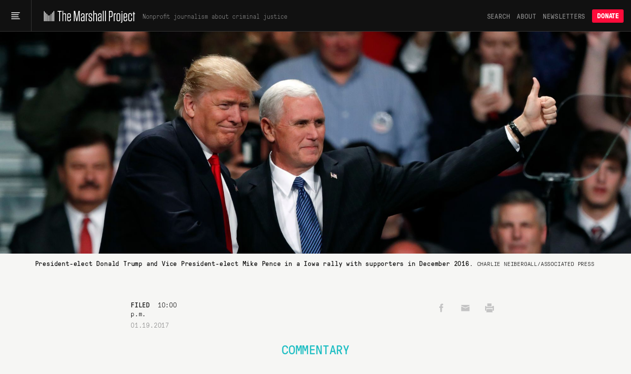

--- FILE ---
content_type: text/html; charset=utf-8
request_url: https://www.themarshallproject.org/2017/01/19/dear-president-trump-here-s-how-to-get-right-on-crime-part-3
body_size: 18435
content:
<!doctype html>
<!--[if lt IE 7 ]> <html class="ie6"> <![endif]-->
<!--[if IE 7 ]>    <html class="ie7"> <![endif]-->
<!--[if IE 8 ]>    <html class="ie8"> <![endif]-->
<!--[if IE 9 ]>    <html class="ie9"> <![endif]-->
<!--[if (gt IE 9)|!(IE)]><!--> <html lang="en" class="no-js"> <!--<![endif]-->
<head>
  <meta charset="utf-8">
  <!--
    _____ _   _ ____  ____  _   _ _   _
    | ____| \ | |  _ \|  _ \| | | | \ | |
    |  _| |  \| | | | | |_) | | | |  \| |
    | |___| |\  | |_| |  _ <| |_| | |\  |
    |_____|_| \_|____/|_| \_\\___/|_| \_|

  -->
  <link href="https://d1n0c1ufntxbvh.cloudfront.net" rel="dns-prefetch"> <!-- photo -->
  <link href="https://d63kb4t2ifcex.cloudfront.net" rel="dns-prefetch">  <!-- story-assets -->
  <link href="https://use.typekit.net" rel="preconnect">
  <link rel="icon" href="https://www.themarshallproject.org/favicon.ico?v=2">

  <meta name="viewport" content="width=device-width, initial-scale=1.0">
  <meta name="theme-color" content="#111111">

      <title>Dear President Trump: Here’s How to get Right on Crime, Part 3 | The Marshall Project</title>
<meta name="description" content="Listen to Pence, Carson, Priebus, Kushner — and look out your window.">
<meta name="name" content="Dear President Trump: Here’s How to get Right on Crime, Part 3">
<meta name="image" content="https://mirrorball.themarshallproject.org/_XSbf_ImpZUK55htHWHRd4StjUxyFaf0mplz_jM-Gko/w:1200/aHR0cHM6Ly90bXAt/dXBsb2Fkcy0xLnMz/LmFtYXpvbmF3cy5j/b20vMjAxNzAxMTkv/QVAtTEVWSU5DT01N/RU5UQVJZLTE3MDEx/OS1QUk9NTy1ZTS5q/cGc">

<meta property="og:title" content="Dear President Trump: Here’s How to get Right on Crime, Part 3">
<meta property="og:description" content="Listen to Pence, Carson, Priebus, Kushner — and look out your window.">
<meta property="og:type" content="article">
<meta property="og:image" content="https://mirrorball.themarshallproject.org/_XSbf_ImpZUK55htHWHRd4StjUxyFaf0mplz_jM-Gko/w:1200/aHR0cHM6Ly90bXAt/dXBsb2Fkcy0xLnMz/LmFtYXpvbmF3cy5j/b20vMjAxNzAxMTkv/QVAtTEVWSU5DT01N/RU5UQVJZLTE3MDEx/OS1QUk9NTy1ZTS5q/cGc">
<meta property="og:image:alt" content="President-elect Donald Trump and Vice President-elect Mike Pence in a Iowa rally with supporters in December 2016.">

  <meta property="og:url" content="https://www.themarshallproject.org/2017/01/19/dear-president-trump-here-s-how-to-get-right-on-crime-part-3">

  <link rel="canonical" href="https://www.themarshallproject.org/2017/01/19/dear-president-trump-here-s-how-to-get-right-on-crime-part-3">

<meta property="fb:pages" content="1442785962603494">
<meta property="fb:app_id" content="260005144189129">

<meta property="og:site_name" content="The Marshall Project">
<meta property="article:publisher" content="https://www.facebook.com/TheMarshallProject.org">

<meta name="twitter:card" content="summary_large_image">
<meta name="twitter:site" content="@MarshallProj">


  <meta property="article:published_time" content="2017-01-19T22:00:00-05:00">
<meta property="article:modified_time" content="2017-01-19T22:00:00-05:00">
<meta property="article:section" content="Commentary">
  <meta property="article:author" content="Marc Levin">
  <meta property="article:tag" content="Donald Trump">
  <meta property="article:tag" content="Mike Pence">
  <meta property="article:tag" content="Politics of Criminal Justice">
  <meta property="article:tag" content="Criminal Justice Reform">
  <meta property="article:tag" content="Conservatives">
  <meta property="article:tag" content="Mens Rea">

<script type="application/ld+json">{"@context":"http://schema.org","@type":"NewsArticle","url":"https://www.themarshallproject.org/2017/01/19/dear-president-trump-here-s-how-to-get-right-on-crime-part-3","headline":"Dear President Trump: Here’s How to get Right on Crime, Part 3","alternativeHeadline":"Dear President Trump: Here’s How to get Right on Crime, Part 3","thumbnailUrl":"https://mirrorball.themarshallproject.org/_XSbf_ImpZUK55htHWHRd4StjUxyFaf0mplz_jM-Gko/w:1200/aHR0cHM6Ly90bXAt/dXBsb2Fkcy0xLnMz/LmFtYXpvbmF3cy5j/b20vMjAxNzAxMTkv/QVAtTEVWSU5DT01N/RU5UQVJZLTE3MDEx/OS1QUk9NTy1ZTS5q/cGc","image":"https://mirrorball.themarshallproject.org/_XSbf_ImpZUK55htHWHRd4StjUxyFaf0mplz_jM-Gko/w:1200/aHR0cHM6Ly90bXAt/dXBsb2Fkcy0xLnMz/LmFtYXpvbmF3cy5j/b20vMjAxNzAxMTkv/QVAtTEVWSU5DT01N/RU5UQVJZLTE3MDEx/OS1QUk9NTy1ZTS5q/cGc","articleSection":"Commentary","datePublished":"2017-01-19T22:00:00-05:00","dateModified":"2017-01-19T22:00:00-05:00","description":"Listen to Pence, Carson, Priebus, Kushner — and look out your window.","publisher":{"@type":"Organization","name":"The Marshall Project","logo":{"@type":"ImageObject","url":"https://dw9zmd5y2p1va.cloudfront.net/TheMarshallProject_Logo_Primary_TrueBlack.png"}},"mainEntityOfPage":{"@type":"WebPage","@id":"https://www.themarshallproject.org/2017/01/19/dear-president-trump-here-s-how-to-get-right-on-crime-part-3"},"author":[{"@type":"Person","name":"Marc Levin"}],"keywords":["Donald Trump","Mike Pence","Politics of Criminal Justice","Criminal Justice Reform","Conservatives","Mens Rea"]}</script>



  <meta name="csrf-param" content="authenticity_token" />
<meta name="csrf-token" content="bZt2e3T-jhqBqypPTl34KmzFBt8cxGkRq0BRuJ9FkD9cmnjEgOSGwFyquj0wQlCDCSFiPMCqxBmAjirKjBLkjA" />

  <link rel="stylesheet" href="/assets/app/app-0f595c7a6abbfaf2b42806723d0adcf3fb966cf7f95915b457fdee806ffb1394.css" media="all" />

  <script src="/assets/app/head-067b6315c8b75605c1ba563edd34ea74ef9ff6060762f791e70ce734a9961950.js"></script>

  <link rel="apple-touch-icon" href="/assets/touch-icon-iphone-7f0ff19b76f6eb76c1b52df3891243175af744a1a7e0b750452b75fcb190f2c7.png">
  <link rel="apple-touch-icon" sizes="76x76" href="/assets/touch-icon-ipad-8725d4ee72d5ddf0f92ff8e4c2213c6fe56933f620a07a14f8628c868fc2e4e7.png">
  <link rel="apple-touch-icon" sizes="120x120" href="/assets/touch-icon-iphone-retina-b100556589ae39da0c1712de57d8d9f4e83513bc15229cb6071b05fd1cc2aee4.png">
  <link rel="apple-touch-icon" sizes="152x152" href="/assets/touch-icon-ipad-retina-5925e6f0691eed8a0f8e636e1b0db2e44e5571ebbc660942217d7d12edd0a4f7.png">
  <link rel="me" href="https://newsie.social/@marshallproj">

  <link rel="alternate" type="application/rss+xml" title="RSS" href="https://www.themarshallproject.org/rss/recent" />

  <link rel="stylesheet" href="https://use.typekit.net/crx5tsx.css" media="print" onload="this.onload=null; this.media='all';">
<noscript><link rel="stylesheet" href="https://use.typekit.net/crx5tsx.css"></noscript>

<style>
@font-face {
  font-family: "PressuraLight";
  src: url("/assets/GT-Pressura-Mono-Light-6eae597025e2787eee2470b786a35a9209399e6172d87f755955916347732113.woff") format("woff"),
  url("/assets/GT-Pressura-Mono-Light-8e93667cd2005ccd7f119e8cb89b9674408d7f3abffeb67ca1c6fb28a936c425.ttf")  format("truetype"),
  url("/assets/GT-Pressura-Mono-Light-da017fdefacab2c9e7f84ec68806f10f0f6c88c46fe9dda9afc0af6d07fde626.eot")  format("eot");
  font-display: swap;
}
@font-face {
  font-family: "GTPressuraMonoLight";
  src: url("/assets/GT-Pressura-Mono-Light-6eae597025e2787eee2470b786a35a9209399e6172d87f755955916347732113.woff") format("woff"),
  url("/assets/GT-Pressura-Mono-Light-8e93667cd2005ccd7f119e8cb89b9674408d7f3abffeb67ca1c6fb28a936c425.ttf")  format("truetype"),
  url("/assets/GT-Pressura-Mono-Light-da017fdefacab2c9e7f84ec68806f10f0f6c88c46fe9dda9afc0af6d07fde626.eot")  format("eot");
  font-display: swap;
}
@font-face {
  font-family: "PressuraLightItalic";
  src: url("/assets/GT-Pressura-Mono-Light-Italic-e5032d0bd6ed552c5b8a460ea86ff9bb11e512e161456beafccc1c3ad96d1ae1.woff") format("woff"),
  url("/assets/GT-Pressura-Mono-Light-Italic-1cc437ec4e37fe08c9fc91a325fc80156fcea36c1f9961515d197f56469458bd.ttf")  format("truetype"),
  url("/assets/GT-Pressura-Mono-Light-Italic-bad1ae66340796d8fde249ba9a36cfaa871e07fd26ba81093a8b28bc1eb41708.eot")  format("eot");
  font-display: swap;
}
@font-face {
  font-family: "Pressura";
  src: url("/assets/GT-Pressura-Mono-Regular-ca5727edad1a1ecb36038fad8f519e263dc81704b476b6b4b0160d233c5f645a.woff") format("woff"),
  url("/assets/GT-Pressura-Mono-Regular-27d81e03d069371c46a7ba28624099742300ddf5e90e3685c9818f721cd1313d.ttf") format("truetype"),
  url("/assets/GT-Pressura-Mono-Regular-b99d76cc644ce2a7a6b20a0eaa802ed4f68704246d495524725e7f0bca429f6b.eot")  format("eot");
  font-display: swap;
}
@font-face {
  font-family: "GTPressuraMono";
  src: url("/assets/GT-Pressura-Mono-Regular-ca5727edad1a1ecb36038fad8f519e263dc81704b476b6b4b0160d233c5f645a.woff") format("woff"),
  url("/assets/GT-Pressura-Mono-Regular-27d81e03d069371c46a7ba28624099742300ddf5e90e3685c9818f721cd1313d.ttf") format("truetype"),
  url("/assets/GT-Pressura-Mono-Regular-b99d76cc644ce2a7a6b20a0eaa802ed4f68704246d495524725e7f0bca429f6b.eot")  format("eot");
  font-display: swap;
}
@font-face {
  font-family: "PressuraItalic";
  src: url("/assets/GT-Pressura-Mono-Regular-Italic-6c8f43e9ca4ffaf4194ca5d681f625cf36bbb22510db4acd8788c0df13707733.woff") format("woff"),
  url("/assets/GT-Pressura-Mono-Regular-Italic-d3d1bd973ee4fabb1dca3f0fce0e62b1c28c35cc455243f7013659b60fa82816.ttf") format("truetype"),
  url("/assets/GT-Pressura-Mono-Regular-Italic-0706effe10c9e1f323b14284d57cbc84b6518302fbb07a418b8418882a7fb07f.eot")  format("eot");
  font-display: swap;
}
@font-face {
  font-family: "PressuraBold";
  src: url("/assets/GT-Pressura-Bold-699f37d8e889377cdcfaa63888f77fa15911fd8868bec66a97fd1597475f4619.woff") format("woff"),
  url("/assets/GT-Pressura-Bold-2743619a739a6bde02256e1c71753699a9af8b3d1f1f7dc7d104ac373a2aa22a.woff2")  format("woff2"),
  url("/assets/GT-Pressura-Bold-79932671f4cb20c29f9938d39d80165d2e87e734690f9de58f52cae97410f014.ttf")  format("truetype"),
  url("/assets/GT-Pressura-Bold-05b0450a066afa278bade55ffb365cc74faceb14f3fef784d6ce79de90b085df.eot")  format("eot");
  font-display: swap;
}
@font-face {
  font-family: 'Miller';
  src: url("/assets/millerdisplay-roman-27a92abe8714ca348ffbcd74b83e5b1c8bd8433be790b1d76d7b5380005add88.woff2") format('woff2'),
    url("/assets/millerdisplay-roman-ce76fb9f11079ccfb9675ff9a704f4a6d2ff3ea47f9feec56630aa6822e28811.woff") format('woff');
  font-display: swap;
}
@font-face {
  font-family: 'MillerBold';
  src: url("/assets/millerdisplay-bold-bdf2042151f61887245db24fba0d2d9810b988908d83c19c602e61ddcf63c0dd.woff2") format('woff2'),
    url("/assets/millerdisplay-bold-b4e7ac1d4e8e3bef3e671e11cc01396212610209c694923cdc250c129928a16c.woff") format('woff');
  font-display: swap;
}
@font-face {
  font-family: 'MillerItalic';
  src: url("/assets/millerdisplay-italic-0079d9787922db90a62c34b7df32b7d1d550f6cf58723862cbd4941a27b4dfa2.woff2") format('woff2'),
    url("/assets/millerdisplay-italic-a8c536220c4cb04519c387e4fd8174caa8cec282444b4a76a8419b7d65a018c1.woff") format('woff');
  font-display: swap;
}
</style>


  
  <script src="/packs/assets/app-daaeowul.js" crossorigin="anonymous" type="module"></script><link rel="modulepreload" href="/packs/assets/throttle-CwQUoxNF.js" as="script" crossorigin="anonymous">
<link rel="modulepreload" href="/packs/assets/http-BqrenU10.js" as="script" crossorigin="anonymous">
<link rel="modulepreload" href="/packs/assets/events-Bfu1kP00.js" as="script" crossorigin="anonymous">
<link rel="modulepreload" href="/packs/assets/preload-helper-DRPQuRXv.js" as="script" crossorigin="anonymous">
<link rel="modulepreload" href="/packs/assets/helpers-BVsyGTTX.js" as="script" crossorigin="anonymous">
<link rel="modulepreload" href="/packs/assets/_commonjsHelpers-CE1G-McA.js" as="script" crossorigin="anonymous">
<link rel="modulepreload" href="/packs/assets/utils-BycyVVzQ.js" as="script" crossorigin="anonymous">
<link rel="modulepreload" href="/packs/assets/components-kyoC6rYI.js" as="script" crossorigin="anonymous">
<link rel="modulepreload" href="/packs/assets/index.browser-Dq-vNkq4.js" as="script" crossorigin="anonymous">
<link rel="modulepreload" href="/packs/assets/defaults-DkBZreCH.js" as="script" crossorigin="anonymous">
<link rel="modulepreload" href="/packs/assets/delay-BdIdeUP3.js" as="script" crossorigin="anonymous">
<link rel="modulepreload" href="/packs/assets/global-scroll-service-CxT9eGf0.js" as="script" crossorigin="anonymous">
<link rel="modulepreload" href="/packs/assets/emailsignupservice-CYL1sXHf.js" as="script" crossorigin="anonymous">
<link rel="modulepreload" href="/packs/assets/hogan-BW7BOXPJ.js" as="script" crossorigin="anonymous">

  
  

  <script>
    window.$mcGoal = {'settings':{'uuid':'a92567c13cca06b470824aead','dc':'us3'}};

    window.TMPBootstrapData = {"newsletters":[{"id":"os","name":"Opening Statement","frequency":"daily","saved_segment_id":41889,"description":"Stay informed with the most important criminal justice stories each weekday morning","tagline":"Daily news and opinion","active":true,"interest_id":"695669d4dc","editor_slug":"andrew-cohen","from":"info@themarshallproject.org","short_description":"Daily news and opinion about criminal justice","default_subscribe":false,"project_specific":false,"default_donate":true,"inline_signup":true,"model":"OpeningStatement","newsroom_id":1,"sample_email_url":"https://mailchi.mp/themarshallproject/2di9tiub7u","paid_ad_placement":{"image_url":"https://servedbyadbutler.com/e061c2b60/img-api/O0lEPTE4ODU2NTtzaXplPTYwMHg0MDA7c2V0SUQ9OTUzMjExO3R5cGU9aW1n/?uid=*|CAMPAIGN_UID|*-*|UNIQID|*","link_url":"https://servedbyadbutler.com/go2/;ID=188565;size=600x400;setID=953211;uid=*|CAMPAIGN_UID|*-*|UNIQID|*;"}},{"id":"ca","name":"Closing Argument","frequency":"weekly","saved_segment_id":43865,"description":"Understand a timely topic in criminal justice with a deep-dive essay each Saturday","tagline":"Our weekly deep dive","active":true,"interest_id":"d982034176","editor_slug":"jamiles-lartey","from":"closingargument@themarshallproject.org","short_description":"We drill down on one topic in this week’s news.","default_subscribe":true,"project_specific":false,"default_donate":true,"inline_signup":true,"model":"WeeklyNewsletter","newsroom_id":1,"sample_email_url":"https://mailchi.mp/themarshallproject/zakm0mrooc","paid_ad_placement":{"image_url":"https://servedbyadbutler.com/e061c2b60/img-api/O0lEPTE4ODU2NTtzaXplPTYwMHg0MDA7c2V0SUQ9OTUzMjEyO3R5cGU9aW1n/?uid=*|CAMPAIGN_UID|*-*|UNIQID|*","link_url":"https://servedbyadbutler.com/go2/;ID=188565;size=600x400;setID=953212;uid=*|CAMPAIGN_UID|*-*|UNIQID|*;"}},{"id":"ex","name":"The System","frequency":"limited_run","saved_segment_id":263661,"description":"Learn how criminal justice really works in seven emails sent over three weeks, starting whenever you sign up","tagline":"Guided tour of the system","active":true,"interest_id":"5e66c16da0","from":"info@themarshallproject.org","short_description":"A guided tour of the criminal justice system","default_subscribe":false,"project_specific":false,"default_donate":true,"inline_signup":true,"newsroom_id":1,"sample_email_url":"/the-system","paid_ad_placement":{"image_url":"","link_url":""}},{"id":"li","name":"Life Inside","frequency":"weekly","saved_segment_id":44225,"description":"Hear from voices inside the system with a personal essay each Friday","tagline":"Voices from the system","active":true,"interest_id":"c43a1d8ffc","from":"info@themarshallproject.org","short_description":"Essays from people involved in the system","default_subscribe":true,"project_specific":false,"default_donate":true,"inline_signup":true,"model":"LifeInsideEmail","newsroom_id":1,"sample_email_url":"https://mailchi.mp/themarshallproject/ppf5dxvmoq","paid_ad_placement":{"image_url":"https://servedbyadbutler.com/e061c2b60/img-api/O0lEPTE4ODU2NTtzaXplPTYwMHg0MDA7c2V0SUQ9OTUzMjEzO3R5cGU9aW1n/?uid=*|CAMPAIGN_UID|*-*|UNIQID|*","link_url":"https://servedbyadbutler.com/go2/;ID=188565;size=600x400;setID=953213;uid=*|CAMPAIGN_UID|*-*|UNIQID|*;"}},{"id":"pb","name":"For The Record","frequency":"biweekly","saved_segment_id":41893,"description":"Go behind the scenes of our newsroom to learn about the intersection of criminal justice and journalism every other Thursday","tagline":"The story behind our stories","active":true,"interest_id":"c62ce45b9c","from":"info@themarshallproject.org","short_description":"New and notable Marshall Project stories","default_subscribe":false,"project_specific":false,"default_donate":true,"inline_signup":false,"newsroom_id":1,"sample_email_url":"https://mailchi.mp/themarshallproject/welcome-to-for-the-record-4783149","paid_ad_placement":{"image_url":"","link_url":""}},{"id":"cle","name":"Cleveland Updates","frequency":"monthly","saved_segment_id":44479,"description":"Get reporting updates from our Cleveland, Ohio, newsroom each month","tagline":"Keep up with our work in Cleveland","active":true,"interest_id":"69a41d2b92","editor_slug":"rachel-kincaid","from":"info@themarshallproject.org","short_description":"Keep up with our work in Cleveland","default_subscribe":false,"project_specific":true,"default_donate":false,"inline_signup":false,"model":"GenericNewsletter","newsroom_id":2,"sample_email_url":"https://mailchi.mp/themarshallproject/ox0y0o92v4","header_image_file_type":"png","paid_ad_placement":{"image_url":"https://servedbyadbutler.com/e061c2b60/img-api/O0lEPTE4ODU2NTtzaXplPTYwMHg0MDA7c2V0SUQ9OTUzMjE0O3R5cGU9aW1n/?uid=*|CAMPAIGN_UID|*-*|UNIQID|*","link_url":"https://servedbyadbutler.com/go2/;ID=188565;size=600x400;setID=953214;uid=*|CAMPAIGN_UID|*-*|UNIQID|*;"}},{"id":"jks","name":"Jackson Updates","frequency":"monthly","saved_segment_id":44690,"description":"Get reporting and legislative updates from our Jackson, Mississippi, newsroom the first Thursday of the month","tagline":"Keep up with our work in Mississippi.","active":true,"interest_id":"4f2b182ec4","editor_slug":"rachel-kincaid","from":"info@themarshallproject.org","short_description":"Keep up with our work in Mississippi.","default_subscribe":false,"project_specific":true,"default_donate":false,"inline_signup":false,"model":"GenericNewsletter","newsroom_id":3,"sample_email_url":"https://mailchi.mp/themarshallproject/ztbrrgl391","header_image_file_type":"png","paid_ad_placement":{"image_url":"https://servedbyadbutler.com/e061c2b60/img-api/O0lEPTE4ODU2NTtzaXplPTYwMHg0MDA7c2V0SUQ9OTUzMjE1O3R5cGU9aW1n/?uid=*|CAMPAIGN_UID|*-*|UNIQID|*","link_url":"https://servedbyadbutler.com/go2/;ID=188565;size=600x400;setID=953215;uid=*|CAMPAIGN_UID|*-*|UNIQID|*;"}},{"id":"stl","name":"St. Louis Updates","frequency":"occasional","saved_segment_id":3700531,"description":"Get reporting highlights from our St. Louis, Missouri, newsroom in your inbox","tagline":"Keep up with our work in Missouri.","active":true,"interest_id":"51377010e6","editor_slug":"rachel-kincaid","from":"info@themarshallproject.org","short_description":"Keep up with our work in Missouri.","default_subscribe":false,"project_specific":true,"default_donate":false,"inline_signup":false,"model":"GenericNewsletter","newsroom_id":4,"sample_email_url":"https://mailchi.mp/themarshallproject/sick-and-lost-in-missouri-jail-cells","header_image_file_type":"png","paid_ad_placement":{"image_url":"","link_url":""}},{"id":"it","name":"Investigate This!","frequency":"occasional","saved_segment_id":44729,"description":"Get free criminal justice datasets and reporting resources from The Marshall Project","tagline":"Get toolkits and resources to help turn our reporting into stories for your community","active":true,"tag":"INVESTIGATE-THIS","editor_slug":"rachel-kincaid","from":"info@themarshallproject.org","short_description":"Stay up to date on Investigate This!","default_subscribe":false,"project_specific":true,"default_donate":false,"inline_signup":false,"model":"GenericNewsletter","newsroom_id":1,"sample_email_url":"https://mailchi.mp/themarshallproject/h8h8506pm1","header_image_file_type":"jpg","paid_ad_placement":{"image_url":"","link_url":""}},{"id":"ni","name":"Inside Updates","frequency":"occasional","saved_segment_id":44529,"description":"Follow our latest reporting and resources for incarcerated audiences","tagline":"Our work for incarcerated people","active":true,"interest_id":"bf7879a6ef","from":"info@themarshallproject.org","short_description":"Our work for incarcerated people","default_subscribe":false,"project_specific":true,"default_donate":false,"inline_signup":false,"newsroom_id":1,"sample_email_url":"https://mailchi.mp/themarshallproject/issue-21-of-news-inside-is-here","paid_ad_placement":{"image_url":"","link_url":""}},{"id":"unsolved","name":"Updates about our unsolved murders project","frequency":"occasional","saved_segment_id":44718,"description":"Subscribe to follow our reporting on unsolved St. Louis murders","tagline":"Reporting updates on unsolved St. Louis murders","active":true,"tag":"UNSOLVED ST. LOUIS","from":"info@themarshallproject.org","short_description":"","default_subscribe":false,"project_specific":true,"default_donate":false,"inline_signup":false,"newsroom_id":1,"sample_email_url":"","paid_ad_placement":{"image_url":"","link_url":""}},{"id":"immigration","name":"Immigration Nation","frequency":"weekly","saved_segment_id":3700696,"description":"Unpacking the fallout of Trump’s mass deportation efforts.","tagline":"Mass deportation, unpacked","active":true,"interest_id":"1d76f0d432","tag":"immigration-nation","editor_slug":"manuel-torres","from":"info@themarshallproject.org","short_description":"Unpacking the fallout of Trump’s mass deportation efforts.","default_subscribe":false,"project_specific":true,"default_donate":false,"inline_signup":false,"model":"GenericNewsletter","newsroom_id":1,"sample_email_url":"","header_image_file_type":"png","paid_ad_placement":{"image_url":"https://servedbyadbutler.com/e061c2b60/img-api/O0lEPTE4ODU2NTtzaXplPTYwMHg0MDA7c2V0SUQ9OTUzMjE2O3R5cGU9aW1n/?uid=*|CAMPAIGN_UID|*-*|UNIQID|*","link_url":"https://servedbyadbutler.com/go2/;ID=188565;size=600x400;setID=953216;uid=*|CAMPAIGN_UID|*-*|UNIQID|*;"}}],"honeybadgerKey":"013a7ebb","env":"production","post":{"id":1087}}
  </script>
    <!-- Google tag (gtag.js) -->
<script async src="https://www.googletagmanager.com/gtag/js?id=G-NSS38634F0"></script>
<script>
  window.dataLayer = window.dataLayer || [];
  function gtag(){dataLayer.push(arguments);}
  gtag('js', new Date());

  gtag('config', 'G-NSS38634F0', {
    rubric: 'Commentary'
  });
</script>


</head>
<body class="commentary">
  <svg aria-hidden="true" style="position: absolute; width: 0; height: 0; overflow: hidden;" version="1.1" xmlns="http://www.w3.org/2000/svg" xmlns:xlink="http://www.w3.org/1999/xlink">
  <defs>
    <symbol id="icon-tiktok" viewBox="0 0 32 32">
      <path d="M16.707 0.027c1.747-0.027 3.48-0.013 5.213-0.027 0.107 2.040 0.84 4.12 2.333 5.56 1.493 1.48 3.6 2.16 5.653 2.387v5.373c-1.92-0.067-3.853-0.467-5.6-1.293-0.76-0.347-1.467-0.787-2.16-1.24-0.013 3.893 0.013 7.787-0.027 11.667-0.107 1.867-0.72 3.72-1.8 5.253-1.747 2.56-4.773 4.227-7.88 4.28-1.907 0.107-3.813-0.413-5.44-1.373-2.693-1.587-4.587-4.493-4.867-7.613-0.027-0.667-0.040-1.333-0.013-1.987 0.24-2.533 1.493-4.96 3.44-6.613 2.213-1.92 5.307-2.84 8.2-2.293 0.027 1.973-0.053 3.947-0.053 5.92-1.32-0.427-2.867-0.307-4.027 0.493-0.84 0.547-1.48 1.387-1.813 2.333-0.28 0.68-0.2 1.427-0.187 2.147 0.32 2.187 2.427 4.027 4.667 3.827 1.493-0.013 2.92-0.88 3.693-2.147 0.253-0.44 0.533-0.893 0.547-1.413 0.133-2.387 0.080-4.76 0.093-7.147 0.013-5.373-0.013-10.733 0.027-16.093z"></path>
    </symbol>
    <symbol id="icon-arrow" viewBox="0 0 32 32">
      <path d="M29.931 14.869l-14.4-14.4-2.262 2.262 11.669 11.669h-24.938v3.2h24.938l-11.669 11.669 2.262 2.262 15.531-15.531-1.131-1.131z"></path>
    </symbol>
    <symbol id="icon-twitter" viewBox="0 0 26 28">
      <path d="M25.312 6.375c-0.688 1-1.547 1.891-2.531 2.609 0.016 0.219 0.016 0.438 0.016 0.656 0 6.672-5.078 14.359-14.359 14.359-2.859 0-5.516-0.828-7.75-2.266 0.406 0.047 0.797 0.063 1.219 0.063 2.359 0 4.531-0.797 6.266-2.156-2.219-0.047-4.078-1.5-4.719-3.5 0.313 0.047 0.625 0.078 0.953 0.078 0.453 0 0.906-0.063 1.328-0.172-2.312-0.469-4.047-2.5-4.047-4.953v-0.063c0.672 0.375 1.453 0.609 2.281 0.641-1.359-0.906-2.25-2.453-2.25-4.203 0-0.938 0.25-1.797 0.688-2.547 2.484 3.062 6.219 5.063 10.406 5.281-0.078-0.375-0.125-0.766-0.125-1.156 0-2.781 2.25-5.047 5.047-5.047 1.453 0 2.766 0.609 3.687 1.594 1.141-0.219 2.234-0.641 3.203-1.219-0.375 1.172-1.172 2.156-2.219 2.781 1.016-0.109 2-0.391 2.906-0.781z"></path>
    </symbol>
    <symbol id="icon-facebook" viewBox="0 0 16 28">
      <path d="M14.984 0.187v4.125h-2.453c-1.922 0-2.281 0.922-2.281 2.25v2.953h4.578l-0.609 4.625h-3.969v11.859h-4.781v-11.859h-3.984v-4.625h3.984v-3.406c0-3.953 2.422-6.109 5.953-6.109 1.687 0 3.141 0.125 3.563 0.187z"></path>
    </symbol>
    <symbol id="icon-instagram" viewBox="0 0 24 28">
      <path d="M16 14c0-2.203-1.797-4-4-4s-4 1.797-4 4 1.797 4 4 4 4-1.797 4-4zM18.156 14c0 3.406-2.75 6.156-6.156 6.156s-6.156-2.75-6.156-6.156 2.75-6.156 6.156-6.156 6.156 2.75 6.156 6.156zM19.844 7.594c0 0.797-0.641 1.437-1.437 1.437s-1.437-0.641-1.437-1.437 0.641-1.437 1.437-1.437 1.437 0.641 1.437 1.437zM12 4.156c-1.75 0-5.5-0.141-7.078 0.484-0.547 0.219-0.953 0.484-1.375 0.906s-0.688 0.828-0.906 1.375c-0.625 1.578-0.484 5.328-0.484 7.078s-0.141 5.5 0.484 7.078c0.219 0.547 0.484 0.953 0.906 1.375s0.828 0.688 1.375 0.906c1.578 0.625 5.328 0.484 7.078 0.484s5.5 0.141 7.078-0.484c0.547-0.219 0.953-0.484 1.375-0.906s0.688-0.828 0.906-1.375c0.625-1.578 0.484-5.328 0.484-7.078s0.141-5.5-0.484-7.078c-0.219-0.547-0.484-0.953-0.906-1.375s-0.828-0.688-1.375-0.906c-1.578-0.625-5.328-0.484-7.078-0.484zM24 14c0 1.656 0.016 3.297-0.078 4.953-0.094 1.922-0.531 3.625-1.937 5.031s-3.109 1.844-5.031 1.937c-1.656 0.094-3.297 0.078-4.953 0.078s-3.297 0.016-4.953-0.078c-1.922-0.094-3.625-0.531-5.031-1.937s-1.844-3.109-1.937-5.031c-0.094-1.656-0.078-3.297-0.078-4.953s-0.016-3.297 0.078-4.953c0.094-1.922 0.531-3.625 1.937-5.031s3.109-1.844 5.031-1.937c1.656-0.094 3.297-0.078 4.953-0.078s3.297-0.016 4.953 0.078c1.922 0.094 3.625 0.531 5.031 1.937s1.844 3.109 1.937 5.031c0.094 1.656 0.078 3.297 0.078 4.953z"></path>
    </symbol>
    <symbol id="icon-reddit-alien" viewBox="0 0 28 28">
      <path d="M28 13.219c0 1.219-0.688 2.266-1.703 2.781 0.125 0.484 0.187 0.984 0.187 1.5 0 4.937-5.578 8.937-12.453 8.937-6.859 0-12.437-4-12.437-8.937 0-0.5 0.063-1 0.172-1.469-1.047-0.516-1.766-1.578-1.766-2.812 0-1.719 1.391-3.109 3.109-3.109 0.891 0 1.687 0.375 2.266 0.984 2.109-1.469 4.922-2.422 8.047-2.531l1.813-8.141c0.063-0.281 0.359-0.469 0.641-0.406l5.766 1.266c0.375-0.75 1.172-1.281 2.078-1.281 1.297 0 2.344 1.047 2.344 2.328 0 1.297-1.047 2.344-2.344 2.344-1.281 0-2.328-1.047-2.328-2.328l-5.219-1.156-1.625 7.375c3.141 0.094 5.984 1.031 8.109 2.5 0.562-0.594 1.359-0.953 2.234-0.953 1.719 0 3.109 1.391 3.109 3.109zM6.531 16.328c0 1.297 1.047 2.344 2.328 2.344 1.297 0 2.344-1.047 2.344-2.344 0-1.281-1.047-2.328-2.344-2.328-1.281 0-2.328 1.047-2.328 2.328zM19.187 21.875c0.234-0.234 0.234-0.578 0-0.812-0.219-0.219-0.578-0.219-0.797 0-0.938 0.953-2.953 1.281-4.391 1.281s-3.453-0.328-4.391-1.281c-0.219-0.219-0.578-0.219-0.797 0-0.234 0.219-0.234 0.578 0 0.812 1.484 1.484 4.344 1.594 5.187 1.594s3.703-0.109 5.187-1.594zM19.141 18.672c1.281 0 2.328-1.047 2.328-2.344 0-1.281-1.047-2.328-2.328-2.328-1.297 0-2.344 1.047-2.344 2.328 0 1.297 1.047 2.344 2.344 2.344z"></path>
    </symbol>
    <symbol id="icon-chevron-down" viewBox="0 0 16 8" fill="none">
      <path d="M15 1L7.91493 7L1 1"/>
    </symbol>
    <symbol id="icon-chevron-up" viewBox="0 0 16 8" fill="none">
      <path d="M1 7L8.08507 1L15 7"/>
    </symbol>
    <symbol id="icon-cross" viewBox="0 0 32 32">
      <path d="M31.708 25.708c-0-0-0-0-0-0l-9.708-9.708 9.708-9.708c0-0 0-0 0-0 0.105-0.105 0.18-0.227 0.229-0.357 0.133-0.356 0.057-0.771-0.229-1.057l-4.586-4.586c-0.286-0.286-0.702-0.361-1.057-0.229-0.13 0.048-0.252 0.124-0.357 0.228 0 0-0 0-0 0l-9.708 9.708-9.708-9.708c-0-0-0-0-0-0-0.105-0.104-0.227-0.18-0.357-0.228-0.356-0.133-0.771-0.057-1.057 0.229l-4.586 4.586c-0.286 0.286-0.361 0.702-0.229 1.057 0.049 0.13 0.124 0.252 0.229 0.357 0 0 0 0 0 0l9.708 9.708-9.708 9.708c-0 0-0 0-0 0-0.104 0.105-0.18 0.227-0.229 0.357-0.133 0.355-0.057 0.771 0.229 1.057l4.586 4.586c0.286 0.286 0.702 0.361 1.057 0.229 0.13-0.049 0.252-0.124 0.357-0.229 0-0 0-0 0-0l9.708-9.708 9.708 9.708c0 0 0 0 0 0 0.105 0.105 0.227 0.18 0.357 0.229 0.356 0.133 0.771 0.057 1.057-0.229l4.586-4.586c0.286-0.286 0.362-0.702 0.229-1.057-0.049-0.13-0.124-0.252-0.229-0.357z"></path>
    </symbol>
    <symbol id="icon-check" viewBox="0 0 9 10">
      <path d="M1 4.13867L3.70455 7.85742L8 0.857422"/>
    </symbol>
    <symbol id="icon-plus" viewBox="0 0 8 9">
      <line x1="3.77551" y1="0.724487" x2="3.77551" y2="8.27551"/>
      <line x1="7.55103" y1="4.5" x2="-5.5011e-08" y2="4.5"/>
    </symbol>
  </defs>
</svg>



  <header class="header-v2">
  <div class="header-menu-trigger">
    <button tabindex="0" id="main-menu-button" class="header-menu-button" aria-label="Main menu" aria-haspopup="true" aria-controls="main-menu" aria-expanded="false">
      <svg class="hamburger-icon" width="18" height="18" viewBox="0 0 18 18" fill="none" xmlns="http://www.w3.org/2000/svg" aria-labelledby="hamburger-icon-title">
  <title id="hamburger-icon-title">Menu icon</title>
  <path d="M18.0001 2.00002L8.39795e-05 2.00002L8.39233e-05 3.50001L16.3692 3.50002L18.0001 2.00002Z" fill="white"/>
  <path d="M15.4287 6.07144L8.39795e-05 6.07144L8.39233e-05 7.57144L13.7214 7.57144L15.4287 6.07144Z" fill="white"/>
  <path d="M13.7214 10.1429L8.39795e-05 10.1429L8.39233e-05 11.6429L15.4287 11.6429L13.7214 10.1429Z" fill="white"/>
  <path d="M16.3692 14.2143L8.39795e-05 14.2143L8.39233e-05 15.7143L18.0001 15.7143L16.3692 14.2143Z" fill="white"/>
</svg>

    </button>
  </div>
  <div class="header-logo">
    <a href="/?ref=nav" aria-label="The Marshall Project">
      <svg class="tmp-logo" aria-labelledby="tmp-logo-title" xmlns="http://www.w3.org/2000/svg" viewBox="0 0 360 47.68">
  <defs>
    <style>
      .logo-fill {
        fill: #fff;
      }
    </style>
  </defs>
  <title id="tmp-logo-title">The Marshall Project</title>
  <g>
    <g>
      <path class="logo-fill" d="M63.55,42.94l0-37.39H57.14V2.31H73.4V5.55H67l0,37.39Z" transform="translate(-3.29 -1.6)"/>
      <path class="logo-fill" d="M76.53,1.71h3.31V13.9c1.68-1.39,3.3-2.5,5.74-2.5h.18c3.48,0,5.22,1.91,5.22,5.34l0,26.18H87.7V17.38c0-1.92-1-2.84-2.91-2.84h-.06c-1.56,0-3,.58-4.87,2V42.93h-3.3Z" transform="translate(-3.29 -1.6)"/>
      <path class="logo-fill" d="M98.84,28.63v8c0,2.32,1.17,3.48,3.55,3.48h.69c2.32,0,3.54-1.17,3.54-3.49V33h3.25v3.48c0,4.47-2.32,6.8-6.79,6.8h-.81c-4.53,0-6.79-2.32-6.79-6.79l0-18.28c0-4.47,2.26-6.8,6.79-6.8h.81c4.47,0,6.8,2.32,6.8,6.79V28.63Zm0-3.19h7.66V18.06c0-2.32-1.16-3.54-3.48-3.53h-.64c-2.38,0-3.54,1.22-3.54,3.54Z" transform="translate(-3.29 -1.6)"/>
      <path class="logo-fill" d="M124.71,8.36l.19,26.41V42.9H121.6l0-40.63h5.11l6.7,34.48L140,2.25h5.05l0,40.63h-3.42V34.64l.1-26.29L135,42.89h-3.42Z" transform="translate(-3.29 -1.6)"/>
      <path class="logo-fill" d="M149.75,32.2c0-3.6,1.27-5.11,4.64-6.39l6.15-2.27V17.8c0-2.15-1.11-3.31-3.37-3.31h-.41c-2.26,0-3.42,1.17-3.42,3.31v4h-3.25V17.92c0-4.29,2.26-6.56,6.67-6.56h.46c4.41,0,6.62,2.26,6.62,6.55l0,25h-3.31V40.79c-1.62,1.33-3.25,2.44-5.63,2.44h-.12c-3.36,0-5.05-1.86-5.05-5.28Zm10.8,6V26.68l-4.76,1.8c-2,.82-2.67,1.75-2.67,3.78v5.05A2.4,2.4,0,0,0,155.85,40h.06C157.36,40,158.69,39.45,160.55,38.23Z" transform="translate(-3.29 -1.6)"/>
      <path class="logo-fill" d="M168.6,11.7h3.31v3.13c1.39-2.26,2.9-3.37,5.34-3.43v3.77a7.71,7.71,0,0,0-5.34,2.27l0,25.43h-3.31Z" transform="translate(-3.29 -1.6)"/>
      <path class="logo-fill" d="M190.43,17.6c0-2.09-1.05-3.19-3.31-3.19h-.82c-2.2,0-3.3,1.11-3.3,3.2v2.84A3.68,3.68,0,0,0,185,24l5.28,3.25c2.5,1.57,3.54,3.13,3.55,6.09v3.31c0,4.24-2.2,6.56-6.62,6.57h-.92c-4.42,0-6.57-2.32-6.57-6.5V32H183v5c0,2.09,1.11,3.13,3.31,3.13h1c2.21,0,3.25-1,3.25-3.13v-3.2a3.62,3.62,0,0,0-2-3.48L183.24,27c-2.44-1.57-3.49-3.08-3.49-6.1v-3c0-4.29,2.14-6.56,6.61-6.56h.81c4.42,0,6.51,2.26,6.51,6.49v4.53h-3.25Z" transform="translate(-3.29 -1.6)"/>
      <path class="logo-fill" d="M198.31,1.64h3.31V13.82c1.68-1.39,3.31-2.49,5.75-2.5h.17c3.48,0,5.22,1.92,5.23,5.34V42.84h-3.3l0-25.54c0-1.91-1-2.84-2.91-2.84h-.05c-1.57,0-3,.58-4.88,2l0,26.41h-3.31Z" transform="translate(-3.29 -1.6)"/>
      <path class="logo-fill" d="M217.08,32.16c0-3.6,1.28-5.11,4.64-6.39l6.15-2.27V17.76c0-2.15-1.11-3.31-3.37-3.31h-.41c-2.26,0-3.42,1.16-3.42,3.31v4h-3.25V17.88c0-4.3,2.26-6.56,6.67-6.57h.47c4.41,0,6.62,2.26,6.62,6.56v25h-3.3V40.74a8.53,8.53,0,0,1-5.63,2.45h-.11c-3.37,0-5-1.86-5.06-5.29Zm10.8,6V26.64l-4.75,1.8c-2,.81-2.67,1.74-2.67,3.77v5A2.41,2.41,0,0,0,223.18,40h.06C224.69,40,226,39.41,227.88,38.19Z" transform="translate(-3.29 -1.6)"/>
      <path class="logo-fill" d="M236,1.61h3.37l0,41.22h-3.37Z" transform="translate(-3.29 -1.6)"/>
      <path class="logo-fill" d="M244.52,1.61h3.36l0,41.22h-3.37Z" transform="translate(-3.29 -1.6)"/>
      <path class="logo-fill" d="M263.58,42.81H260.1l0-40.63h7.38c4.76,0,7.31,2.38,7.32,7.08V19.7c0,4.88-2.49,7.31-7.36,7.32h-3.84Zm3.75-37.39h-3.77v18.4h3.72c2.67,0,4-1.34,4-4V9.08C271.28,6.58,269.89,5.42,267.33,5.42Z" transform="translate(-3.29 -1.6)"/>
      <path class="logo-fill" d="M279,11.63h3.3v3.14c1.39-2.27,2.9-3.37,5.34-3.43V15.1a7.71,7.71,0,0,0-5.34,2.27V42.8H279Z" transform="translate(-3.29 -1.6)"/>
      <path class="logo-fill" d="M297,43.14c-4.53,0-6.79-2.32-6.8-6.79V18.06q0-6.78,6.79-6.79h1.22c4.47,0,6.73,2.26,6.74,6.78V36.34c0,4.47-2.26,6.79-6.73,6.8Zm0-28.74c-2.32,0-3.48,1.17-3.48,3.54V36.46c0,2.38,1.16,3.49,3.49,3.48h1.1c2.32,0,3.48-1.1,3.48-3.48V17.94c0-2.38-1.16-3.54-3.49-3.54Z" transform="translate(-3.29 -1.6)"/>
      <path class="logo-fill" d="M313.16,43.88c0,3.6-1.51,5.4-5.11,5.4h-.64V46.21h.17c1.63,0,2.21-.82,2.21-2.44l0-32.16h3.37Zm-3.45-40.4h3.48V7.89h-3.48Z" transform="translate(-3.29 -1.6)"/>
      <path class="logo-fill" d="M321.21,28.49v8c0,2.32,1.16,3.48,3.54,3.48h.7c2.32,0,3.54-1.17,3.54-3.49v-3.6h3.25v3.48c0,4.47-2.32,6.8-6.79,6.8h-.81c-4.53,0-6.79-2.32-6.8-6.79V18.05c0-4.47,2.26-6.8,6.79-6.8h.81c4.47,0,6.79,2.32,6.8,6.79V28.48Zm0-3.19h7.66V17.92c0-2.32-1.16-3.54-3.49-3.54h-.63c-2.38,0-3.54,1.23-3.54,3.55Z" transform="translate(-3.29 -1.6)"/>
      <path class="logo-fill" d="M347.62,17.91c0-2.38-1.16-3.54-3.49-3.54h-.81c-2.32,0-3.48,1.17-3.48,3.54V36.43c0,2.38,1.17,3.49,3.49,3.48h.87c2.32,0,3.48-1.1,3.48-3.48V30.51H351v5.81c0,4.47-2.26,6.79-6.73,6.8h-1c-4.53,0-6.79-2.32-6.79-6.79l0-18.29q0-6.78,6.79-6.79h1c4.47,0,6.68,2.26,6.68,6.67v4.93h-3.31Z" transform="translate(-3.29 -1.6)"/>
      <path class="logo-fill" d="M359.71,42.75h-3.37l0-28.1h-2.26V11.58h2.26V6.35h3.37v5.23h3.6v3.08h-3.6Z" transform="translate(-3.29 -1.6)"/>
    </g>
    <g>
      <polygon class="logo-fill" points="10.86 11.49 10.86 41.34 13.57 41.34 13.57 14.2 10.86 11.49"/>
      <polygon class="logo-fill" points="0 0.63 0 41.34 2.71 41.34 2.71 3.35 0 0.63"/>
      <polygon class="logo-fill" points="5.43 6.06 5.43 41.34 8.14 41.34 8.14 8.77 5.43 6.06"/>
      <polygon class="logo-fill" points="16.28 16.91 16.28 41.34 19 41.34 19 19.63 16.28 16.91"/>
      <polygon class="logo-fill" points="27.14 14.2 27.14 41.34 29.85 41.34 29.85 11.49 27.14 14.2"/>
      <polygon class="logo-fill" points="37.99 3.35 37.99 41.34 40.71 41.34 40.71 0.63 37.99 3.35"/>
      <polygon class="logo-fill" points="32.56 8.77 32.56 41.34 35.28 41.34 35.28 6.06 32.56 8.77"/>
      <polygon class="logo-fill" points="21.71 19.63 21.71 41.34 24.42 41.34 24.42 16.91 21.71 19.63"/>
    </g>
  </g>
</svg>

    </a>
    <div class="header-tagline">
      Nonprofit journalism about criminal justice
    </div>
  </div>

  <div class="header-items">

    <a class="header-item" href="/search?via=navright">Search</a>

    <a class="header-item" href="/about?via=navright">About</a>

    <a class="header-item" href="/newsletters?via=navright">Newsletters</a>

    <a href="/donate?via=7010d000000xq2j" class="tmp-button-component tmp-button-small">Donate</a>
  </div>
</header>


  <div id="main-menu" class="menu-wrapper menu-hidden menu-unfocusable" aria-labelledby="main-menu-button">
  <div class="mobile-only menu-section explanation-section">
    A nonprofit news organization covering the U.S. criminal justice system
  </div>
  <div class="menu-section search-section menu-search-js">
    <div class="menu-section-heading">
      <label for="site-search" class="search-text">Search</label>
      <input type="text" id="site-search" class="menu-search-input">
      <div tabindex=0 aria-role="button" class="menu-search-button">
        <div class="magnifying-glass-icon">
  <svg version="1.1" xmlns="http://www.w3.org/2000/svg" xmlns:xlink="http://www.w3.org/1999/xlink" x="0px" y="0px" viewBox="0 0 18.1 18.1" style="enable-background:new 0 0 18.1 18.1;" xml:space="preserve" aria-labelledby="magnifying-glass-icon-title">
    <title id="magnifying-glass-icon-title">Magnifying glass</title>
    <g>
    <line class="magnifying-glass-handle" x1="1.8" y1="16.2" x2="6.3" y2="11.6"/>
    <circle class="magnifying-glass-lens" cx="10" cy="8" r="5.3"/>
    </g>
  </svg>
</div>

      </div>
    </div>
  </div>
  <div class="menu-section projects-section">
    <div class="menu-section-left">
      <div class="menu-section-heading">
        Local Network
      </div>
    </div>
    <div class="menu-section-right">
      <div class="menu-item">
        <a class="menu-item-link" href="/cleveland">Cleveland</a>
      </div>
      <div class="menu-item">
        <a class="menu-item-link" href="/jackson">Jackson</a>
      </div>
      <div class="menu-item">
        <a class="menu-item-link" href="/st-louis">St. Louis</a>
      </div>
    </div>
  </div>
  <div class="menu-section projects-section">
    <div class="menu-section-left">
      <div class="menu-section-heading">
        Projects
      </div>
    </div>
    <div class="menu-section-right">
      <div class="menu-item">
        <a class="menu-item-link" href="/inside-story">Inside Story</a>
      </div>
      <div class="menu-item">
        <a class="menu-item-link" href="/tag/news-inside">News Inside</a>
      </div>
      <div class="menu-item">
        <a class="menu-item-link" href="/tag/life-inside">Life Inside</a>
      </div>
      <div class="menu-item">
        <a class="menu-item-link" href="/mauled">Mauled</a>
      </div>
      <div class="menu-item">
        <a class="menu-item-link" href="/2021/04/12/the-language-project">The Language Project</a>
      </div>
      <div class="menu-item">
        <a class="menu-item-link" href="/records">The Record</a>
      </div>
      <div class="menu-item">
        <a class="menu-item-link" href="/tag/dying-behind-bars">Dying Behind Bars</a>
      </div>
      <div class="menu-item">
        <a class="menu-item-link" href="/remember-me">Remember Me</a>
      </div>
    </div>
  </div>
  <div class="menu-section topics-section">
    <div class="menu-section-left">
      <div class="menu-section-heading">
        Topics
      </div>
    </div>
    <div class="menu-section-right">
      <div class="menu-item">
        <a class="menu-item-link" href="/tag/death-penalty">Death Penalty</a>
      </div>
      <div class="menu-item">
        <a class="menu-item-link" href="/tag/immigration">Immigration</a>
      </div>
      <div class="menu-item">
        <a class="menu-item-link" href="/tag/juvenile-justice">Juvenile Justice</a>
      </div>
      <div class="menu-item">
        <a class="menu-item-link" href="/tag/mental-health">Mental Health</a>
      </div>
      <div class="menu-item">
        <a class="menu-item-link" href="/tag/policing">Policing</a>
      </div>
      <div class="menu-item">
        <a class="menu-item-link" href="/tag/trump-administration">Politics & Trump</a>
      </div>
      <div class="menu-item">
        <a class="menu-item-link" href="/tag/prison-and-jail-conditions">Prison & Jail Conditions</a>
      </div>
      <div class="menu-item">
        <a class="menu-item-link" href="/tag/beyond-roe">Prosecuting Pregnancy</a>
      </div>
    </div>
  </div>
  <div class="menu-section about-section">
    <div class="menu-section-left">
      <div class="menu-section-heading">
        About
      </div>
    </div>
    <div class="menu-section-right">
      <div class="menu-item menu-links">
        <a class="menu-item-link" href="/about">About Us</a>
      </div>
      <div class="menu-item menu-links">
        <a class="menu-item-link" href="/local-network">Local Network</a>
      </div>
      <div class="menu-item menu-links">
        <a class="menu-item-link" href="/about/inside">The Marshall Project Inside</a>
      </div>
      <div class="menu-item">
        <a class="menu-item-link" href="/tag/news-and-awards">News & Awards</a>
      </div>
      <div class="menu-item">
        <a class="menu-item-link" href="/impact">Impact</a>
      </div>
      <div class="menu-item">
        <a class="menu-item-link" href="/people">People</a>
      </div>
      <div class="menu-item">
        <a class="menu-item-link" href="/funders">Supporters</a>
      </div>
      <div class="menu-item">
        <a class="menu-item-link" href="/jobs">Jobs</a>
      </div>
    </div>
  </div>
  <div class="menu-section menu-section-single">
    <div class="menu-section-heading">
      <a class="menu-item-link" href="/investigate-this">Investigate This!</a>
    </div>
  </div>
  <div class="menu-section menu-section-single">
    <div class="menu-section-heading">
      <a class="menu-item-link" href="/newsletters?ref=menu">Newsletters</a>
    </div>
  </div>
  <div class="menu-section menu-section-single">
    <div class="menu-section-heading">
      <a class="menu-item-link" href="/events">Events</a>
    </div>
  </div>
  <div class="menu-section menu-section-single">
    <div class="menu-section-heading">
      <a class="menu-item-link menu-item-red" href="/donate?via=7010d000000xq2o">Donate</a>
    </div>
  </div>
  <div class="menu-section menu-section-single">
    <ul class="menu-section-socials">
      <li>
        <a href="https://www.instagram.com/marshallproj/" aria-label="The Marshall Project on Instagram">
          <svg class="icon icon-instagram" aria-hidden="true">
  <use xlink:href="#icon-instagram"></use>
</svg>
        </a>
      </li>
      <li>
        <a href="https://www.facebook.com/TheMarshallProject.org" aria-label="The Marshall Project on Facebook">
          <svg class="icon icon-facebook" aria-hidden="true">
  <use xlink:href="#icon-facebook"></use>
</svg>
        </a>
      </li>
      <li>
        <a href="https://www.tiktok.com/@marshallproj" aria-label="The Marshall Project on TikTok">
          <svg class="icon icon-tiktok" aria-hidden="true">
  <use xlink:href="#icon-tiktok"></use>
</svg>
        </a>
      </li>
      <li>
        <a href="https://www.reddit.com/user/marshall_project/" aria-label="The Marshall Project on Reddit">
          <svg class="icon icon-reddit-alien" aria-hidden="true">
  <use xlink:href="#icon-reddit-alien"></use>
</svg>
        </a>
      </li>
    </ul>
  </div>
  <div class="menu-section feedback-section">
    Feedback?
    <svg class="svg-arrow" xmlns="http://www.w3.org/2000/svg" viewBox="0 0 12 12" aria-labelledby="svg-arrow-title">
  <title id="svg-arrow-title">Arrow</title>
  <polyline class="arrow-line" points="5.69 0 11.75 6 5.69 12"></polyline>
  <line class="arrow-line" x1="11.75" y1="6.03" x2="-0.25" y2="6.03"></line>
</svg>

    <a class="feedback-link" href="mailto:support@themarshallproject.org">support@themarshallproject.org</a>
  </div>
</div>


  

  




<span data-mark="top-of-post"></span>
  <style>/* auto generated */
</style>
    <!-- single_post_partial commentary generated at 1766131303.7446873 -->
    <!-- _commentary -->
  <div class="post-lead-photo post-1087  post-lead-photo-pin-default" style="background-image: url(https://mirrorball.themarshallproject.org/UrlgcVPFW9jacS6wwGTpPUzCDzek9PZEKy4HQKdDncc/w:2000/aHR0cHM6Ly90bXAt/dXBsb2Fkcy0xLnMz/LmFtYXpvbmF3cy5j/b20vMjAxNzAxMTkv/QVAtTEVWSU5DT01N/RU5UQVJZLTE3MDEx/OS1za2lubnktWU0t/Mi5qcGc);" aria-role="img" aria-labelledby=caption_photo_18848></div>
<div class="container rubric-commentary">
  <div class="col12">
    <div class="rf-caption photo-lead-caption" id="caption_photo_18848">
  <span class="rf-caption-text">President-elect Donald Trump and Vice President-elect Mike Pence in a Iowa rally with supporters in December 2016. </span>
  <span class="rf-byline">Charlie Neibergall/Associated Press</span>
</div>
  </div>
</div>


<div class="">
  <div class="commentary-post container centered">

    <div class="compress-post-header post-1087">


      <div class="head-top-container clearfix">
        <div class="post-time-container">
          <div class="post-timestamp">
            Filed
            <span>10:00 p.m.</span>
          </div>
          <div class="post-date">
            01.19.2017
          </div>
        </div>
        <div class="hide-mobile">
          <div class="share-tools">
  
<a class="share-button" data-action="facebook" href="https://www.facebook.com/sharer/sharer.php?u=https%3A%2F%2Fwww.themarshallproject.org%2F2017%2F01%2F19%2Fdear-president-trump-here-s-how-to-get-right-on-crime-part-3%3Futm_campaign%3Dshare-tools%26utm_content%3Dpost-top%26utm_medium%3Dsocial%26utm_source%3Dfacebook" aria-label="Share on Facebook">
  <svg version="1.1" xmlns="http://www.w3.org/2000/svg" xmlns:xlink="http://www.w3.org/1999/xlink" x="0px" y="0px"
 viewBox="0 0 21 21" enable-background="new 0 0 21 21" xml:space="preserve"><title>Facebook</title><g><path fill="#111111" d="M8.3,15.5c0-1.2,0-2.3,0-3.5c0-0.8-0.1-1.5-1.1-1.5c-1.4,0.1-1.4-0.8-1.4-1.8c0-0.9,0.1-1.7,1.3-1.6
  c1.7,0.1,1.2-1.3,1.2-2.1c0.3-3.5,1.4-4.5,4.9-4.4c1,0,2-0.2,2,1.4c0,1.2,0,2.1-1.6,2c-1.2-0.1-1.5,0.7-1.5,1.8
  c0,1.2,0.6,1.4,1.6,1.4c0.7,0,1.7-0.1,1.4,1.1c-0.2,0.9,0.3,2.3-1.3,2.2c-1.6,0-1.7,0.8-1.7,2c0.1,2.2,0,4.3,0,6.5
  c0.1,1.5-0.8,1.5-1.9,1.5c-1.1,0-2,0-1.9-1.5C8.4,17.8,8.3,16.7,8.3,15.5z"/></g></svg>

</a>
<a class="share-button" data-action="mailto" href="mailto:?subject=Dear President Trump: Here’s How to get Right on Crime, Part 3 (The Marshall Project)&body=https%3A%2F%2Fwww.themarshallproject.org%2F2017%2F01%2F19%2Fdear-president-trump-here-s-how-to-get-right-on-crime-part-3%3Futm_campaign%3Dshare-tools%26utm_content%3Dpost-top%26utm_medium%3Demail%26utm_source%3Demail" aria-label="Share by email">
  <svg version="1.1" xmlns="http://www.w3.org/2000/svg" xmlns:xlink="http://www.w3.org/1999/xlink" x="0px" y="0px"
 viewBox="0 0 21 21" enable-background="new 0 0 21 21" xml:space="preserve"><title>Email</title><g><g><path fill="#111111" d="M0.9,7.2c0,3.6,0,7.2,0,10.7c6.4,0,12.7,0,19.1,0c0-3.6,0-7.1,0-10.7c-0.2,0.1-0.3,0.1-0.5,0.2
  c-2.9,1.4-5.7,2.7-8.6,4.1c-0.3,0.1-0.6,0.2-0.9,0c-1.5-0.7-3-1.4-4.4-2.1C4.1,8.7,2.6,8,0.9,7.2z M0.9,3.4c0,0.6,0,1.1,0,1.7
  c0,0.1,0.2,0.3,0.3,0.4c3,1.4,5.9,2.9,8.9,4.3c0.2,0.1,0.5,0.1,0.7,0c3-1.4,6-2.9,8.9-4.3c0.1-0.1,0.3-0.2,0.3-0.3
  c0-0.6,0-1.1,0-1.7C13.7,3.4,7.3,3.4,0.9,3.4z"/><path fill="#111111" d="M0.9,7.2C2.6,8,4.1,8.7,5.6,9.5c1.5,0.7,3,1.4,4.4,2.1c0.3,0.2,0.6,0.1,0.9,0c2.9-1.4,5.7-2.7,8.6-4.1
  c0.1-0.1,0.3-0.1,0.5-0.2c0,3.6,0,7.1,0,10.7c-6.4,0-12.7,0-19.1,0C0.9,14.4,0.9,10.9,0.9,7.2z"/><path fill="#111111" d="M0.9,3.4c6.4,0,12.7,0,19.1,0c0,0.6,0,1.1,0,1.7c0,0.1-0.2,0.3-0.3,0.3c-3,1.4-5.9,2.9-8.9,4.3
  c-0.2,0.1-0.5,0.1-0.7,0c-3-1.4-5.9-2.8-8.9-4.3C1.1,5.3,1,5.2,0.9,5C0.9,4.5,0.9,3.9,0.9,3.4z"/></g></g></svg>

</a>



  <a class="share-button" data-action="print" href="#" onclick="window.print(); event.preventDefault();" aria-label="Print this post">
    <svg version="1.1" xmlns="http://www.w3.org/2000/svg" xmlns:xlink="http://www.w3.org/1999/xlink" x="0px" y="0px"
   viewBox="0 0 21 21" enable-background="new 0 0 21 21" xml:space="preserve"><title>Print</title><g><path fill="#111111" d="M5.2,6.6c0-2.2,0-4.4,0-6.6c3.4,0,6.7,0,10.1,0c0,2.2,0,4.4,0,6.6C12,6.6,8.6,6.6,5.2,6.6z"/><path fill="#111111" d="M21,6c-2,0-3,0-4,0c0,1,0,2,0,2C12,8,9,8,3,8c0-1,0-1,0-2c0,0-1,0-3,0c0,4,0,7,0,11c2,0,2.6,0,3.9,0
    c-0.4,1-0.8,2-1.2,4c5.1,0,10.1,0,15.2,0c-0.4-2-0.8-3-1.2-4c1.3,0,2.3,0,4.3,0C21,13,21,10,21,6z M18,14.2c0,0-1.1,0-1.6,0
    c-0.1,0-0.2-0.1-0.3-0.2c-0.1-0.2-0.1-0.4-0.2-0.6c-0.1-0.1-0.3-0.3-0.4-0.3c-3.5,0-7.1,0-10.6,0c0,0-0.1,0-0.1,0
    c0,0-0.1,0.5-0.1,0.5c-0.4,1-0.4,1.4-1.4,1.4C3.1,15,3,15,3,15c0-1,0-3,0-4c5,0,10,0,15,0C18,12,18,13.4,18,14.2z"/></g></svg>
  </a>

</div>

        </div>
      </div>

        <div class="post-kicker">
    <a href="/tag/commentary">Commentary</a>
  </div>

      <h1 class="post-headline compact-text-js" data-remote="post:1087:title">
        Dear President Trump: Here’s How to get Right on Crime, Part 3
      </h1>
      <p class="post-deck compact-text-js" data-remote="post:1087:deck">
        Listen to Pence, Carson, Priebus, Kushner — and look out your window.
      </p>

      <div class="mobile-only">
        <div class="share-tools">
  
<a class="share-button" data-action="facebook" href="https://www.facebook.com/sharer/sharer.php?u=https%3A%2F%2Fwww.themarshallproject.org%2F2017%2F01%2F19%2Fdear-president-trump-here-s-how-to-get-right-on-crime-part-3%3Futm_campaign%3Dshare-tools%26utm_content%3Dpost-top%26utm_medium%3Dsocial%26utm_source%3Dfacebook" aria-label="Share on Facebook">
  <svg version="1.1" xmlns="http://www.w3.org/2000/svg" xmlns:xlink="http://www.w3.org/1999/xlink" x="0px" y="0px"
 viewBox="0 0 21 21" enable-background="new 0 0 21 21" xml:space="preserve"><title>Facebook</title><g><path fill="#111111" d="M8.3,15.5c0-1.2,0-2.3,0-3.5c0-0.8-0.1-1.5-1.1-1.5c-1.4,0.1-1.4-0.8-1.4-1.8c0-0.9,0.1-1.7,1.3-1.6
  c1.7,0.1,1.2-1.3,1.2-2.1c0.3-3.5,1.4-4.5,4.9-4.4c1,0,2-0.2,2,1.4c0,1.2,0,2.1-1.6,2c-1.2-0.1-1.5,0.7-1.5,1.8
  c0,1.2,0.6,1.4,1.6,1.4c0.7,0,1.7-0.1,1.4,1.1c-0.2,0.9,0.3,2.3-1.3,2.2c-1.6,0-1.7,0.8-1.7,2c0.1,2.2,0,4.3,0,6.5
  c0.1,1.5-0.8,1.5-1.9,1.5c-1.1,0-2,0-1.9-1.5C8.4,17.8,8.3,16.7,8.3,15.5z"/></g></svg>

</a>
<a class="share-button" data-action="mailto" href="mailto:?subject=Dear President Trump: Here’s How to get Right on Crime, Part 3 (The Marshall Project)&body=https%3A%2F%2Fwww.themarshallproject.org%2F2017%2F01%2F19%2Fdear-president-trump-here-s-how-to-get-right-on-crime-part-3%3Futm_campaign%3Dshare-tools%26utm_content%3Dpost-top%26utm_medium%3Demail%26utm_source%3Demail" aria-label="Share by email">
  <svg version="1.1" xmlns="http://www.w3.org/2000/svg" xmlns:xlink="http://www.w3.org/1999/xlink" x="0px" y="0px"
 viewBox="0 0 21 21" enable-background="new 0 0 21 21" xml:space="preserve"><title>Email</title><g><g><path fill="#111111" d="M0.9,7.2c0,3.6,0,7.2,0,10.7c6.4,0,12.7,0,19.1,0c0-3.6,0-7.1,0-10.7c-0.2,0.1-0.3,0.1-0.5,0.2
  c-2.9,1.4-5.7,2.7-8.6,4.1c-0.3,0.1-0.6,0.2-0.9,0c-1.5-0.7-3-1.4-4.4-2.1C4.1,8.7,2.6,8,0.9,7.2z M0.9,3.4c0,0.6,0,1.1,0,1.7
  c0,0.1,0.2,0.3,0.3,0.4c3,1.4,5.9,2.9,8.9,4.3c0.2,0.1,0.5,0.1,0.7,0c3-1.4,6-2.9,8.9-4.3c0.1-0.1,0.3-0.2,0.3-0.3
  c0-0.6,0-1.1,0-1.7C13.7,3.4,7.3,3.4,0.9,3.4z"/><path fill="#111111" d="M0.9,7.2C2.6,8,4.1,8.7,5.6,9.5c1.5,0.7,3,1.4,4.4,2.1c0.3,0.2,0.6,0.1,0.9,0c2.9-1.4,5.7-2.7,8.6-4.1
  c0.1-0.1,0.3-0.1,0.5-0.2c0,3.6,0,7.1,0,10.7c-6.4,0-12.7,0-19.1,0C0.9,14.4,0.9,10.9,0.9,7.2z"/><path fill="#111111" d="M0.9,3.4c6.4,0,12.7,0,19.1,0c0,0.6,0,1.1,0,1.7c0,0.1-0.2,0.3-0.3,0.3c-3,1.4-5.9,2.9-8.9,4.3
  c-0.2,0.1-0.5,0.1-0.7,0c-3-1.4-5.9-2.8-8.9-4.3C1.1,5.3,1,5.2,0.9,5C0.9,4.5,0.9,3.9,0.9,3.4z"/></g></g></svg>

</a>



  <a class="share-button" data-action="print" href="#" onclick="window.print(); event.preventDefault();" aria-label="Print this post">
    <svg version="1.1" xmlns="http://www.w3.org/2000/svg" xmlns:xlink="http://www.w3.org/1999/xlink" x="0px" y="0px"
   viewBox="0 0 21 21" enable-background="new 0 0 21 21" xml:space="preserve"><title>Print</title><g><path fill="#111111" d="M5.2,6.6c0-2.2,0-4.4,0-6.6c3.4,0,6.7,0,10.1,0c0,2.2,0,4.4,0,6.6C12,6.6,8.6,6.6,5.2,6.6z"/><path fill="#111111" d="M21,6c-2,0-3,0-4,0c0,1,0,2,0,2C12,8,9,8,3,8c0-1,0-1,0-2c0,0-1,0-3,0c0,4,0,7,0,11c2,0,2.6,0,3.9,0
    c-0.4,1-0.8,2-1.2,4c5.1,0,10.1,0,15.2,0c-0.4-2-0.8-3-1.2-4c1.3,0,2.3,0,4.3,0C21,13,21,10,21,6z M18,14.2c0,0-1.1,0-1.6,0
    c-0.1,0-0.2-0.1-0.3-0.2c-0.1-0.2-0.1-0.4-0.2-0.6c-0.1-0.1-0.3-0.3-0.4-0.3c-3.5,0-7.1,0-10.6,0c0,0-0.1,0-0.1,0
    c0,0-0.1,0.5-0.1,0.5c-0.4,1-0.4,1.4-1.4,1.4C3.1,15,3,15,3,15c0-1,0-3,0-4c5,0,10,0,15,0C18,12,18,13.4,18,14.2z"/></g></svg>
  </a>

</div>

      </div>

      <div class="post-byline">
          <span>Marc Levin</span>
      </div>
    </div>

    <article class="clearfix post-1087">



  <p><em>The election of Donald Trump, who ran a swaggering tough-on-crime campaign, disheartened many advocates of bipartisan criminal justice reform. The Marshall Project invited conservatives active in that cause to make a case to the president-elect — a conservative case — for ways to make the system more fair, humane and effective. This is the third of three commentaries.</em></p>
<div class="shortcode-sidebar-note-shim"><div class="shortcode-sidebar-note-inner">Read <a href="https://www.themarshallproject.org/2017/01/17/dear-president-trump-here-s-how-to-get-right-on-crime-part-1#.oHd9RwDFg">Part 1</a> and <a href="https://www.themarshallproject.org/2017/01/18/dear-president-trump-here-s-how-to-get-right-on-crime-part-2?ref=hp-1-122#.5QzeWNlbx">Part 2</a> of our series, "Dear President Trump: Here's How to get Right On Crime."</div></div>
<p>The new president’s is known for his real estate acumen, but he doesn’t have a monopoly on exclusive properties. It turns out that the cheapest room at the Trump International hotel in New York City costs less than the $620 per night per youth cost for juvenile detention in the Big Apple. In addition to Donald Trump’s message of promoting efficiency in government, he also ran on expanding the workforce to reclaim America’s economic prowess. Yet, so many of those on the margins of our society cannot hold a job because they are incarcerated, have a criminal record, or are suffering from addiction. Indeed, there was a significant correlation between counties with a high numbers of opiate overdose deaths and counties voting for Trump.</p>
<p>While Trump and other nominees have made statements about being tough on crime, Trumpism is consistent with the “deal” that a smaller more effective criminal justice system represents for the American people: better public safety for lower costs while holding offenders accountable. There are also many hopeful signs that the new administration could be as active on the issue as it is on Twitter. Vice President-elect Mike Pence who championed rehabilitation initiatives as governor of Indiana and key figures such as <a href="http://www.newsmax.com/Politics/ben-carson-end-goal-trump-cabinet/2016/11/11/id/758381/">Ben Carson</a> and <a href="http://dailysignal.com/2016/04/22/republican-leaders-put-weight-behind-prison-reform/">Reince Priebus</a> have gone on the record in support of criminal justice reforms. Moreover, Jared Kushner, who faced the harrowing experience of seeing his father incarcerated, has supported organizations like the Aleph Institute that works to ensure Jewish prisoners can see a rabbi, and also advocates for sentencing reform.</p>
<p>Additionally, the Trump administration presents a major opportunity to break the criminal justice reform logjam in Congress. Perhaps the biggest reason the Sentencing and Corrections Reform Act got bottlenecked is the fight over whether a default <em>mens rea</em> provision should be included, which many Republicans view as essential but the Obama administration obstructed on grounds that it would make it harder to prosecute white-collar crimes. In truth, the requirement of a culpable mental state is important no matter the color of the defendant’s collar.</p>
<p>Race car driver Bobby Unser should not have faced federal criminal charges for unknowingly driving his snowmobile into a federally protected area during a blizzard that obscured the boundary signs. Similarly, a “mule” in the drug trade should not be subject to life in prison based on the quantities of drugs possessed by someone far up the food chain. Unfortunately, federal conspiracy laws provide that even someone who has a minor role with no supervisory authority can be held accountable for the drug quantities of the entire operation, even though they didn’t actually know the quantities of drugs those far above them in the distribution networks were dealing.</p>
<div class="email-signup-v2-js" data-signup-style="inline" data-placement="post-inline" data-tagline="" data-newsletters="" data-newsletter-override="" data-donate-campaign="7010d000001Prpw" data-custom-css=""></div>
<p>In addition to a default mens rea provision and ensuring that intent be proved for every element of sentencing enhancements, other federal criminal justice reform priorities should include civil asset forfeiture reform, reining in mandatory minimums for nonviolent offenses, and earned time for most inmates who complete programs proven to reduce recidivism. Given that 90 percent of offenders are sentenced and incarcerated at the state and local level, the Department of Justice should continue providing technical assistance to states. This assistance has been instrumental in more than 30 states adopting justice reinvestment plans that lower both costs and crime through solutions such as drug and mental health treatment, problem-solving courts, and swift, certain, and commensurate sanctions to promote compliance with supervision. (Half of those admitted to prisons are there because they violated rules of probation and parole.) Indeed, from 2010 to 2015 in the 10 states with the largest imprisonment declines, the crime rate fell an average of 14.6 percent, compared with 8.4 percent in the 10 states with the biggest growth in imprisonment.</p>
<p>From his position in Trump Tower, the incoming president has had a birdseye view of the single most powerful urban example of simultaneously reducing crime and incarceration. New York City has cut its incarceration rate by 55 percent (combined local jail and state commitments) since 1996, while simultaneously reducing serious crime by a whopping 58 percent. New York City’s broken windows policing model combated an atmosphere of lawlessness by ensuring quality-of-life crimes like graffiti and jumping subway turnstiles were no longer ignored, but the interventions almost always involved alternatives to incarceration. Should not those who defile buildings be put to work cleaning up the mess rather than sit in jail? In the Big Apple, many neighborhoods where crime was once the most salient issue now have the rather preferable problem of increased housing costs. For a new president who has pledged to make America great again, it only makes sense to look at what has made New York City great again: the conservative principles that tell us to be smart, not just tough, on crime.</p>
<p><em>Marc Levin is policy director of Right on Crime and director of the Center for Effective Justice at the Texas Public Policy Foundation. He is a member of The Marshall Project’s advisory board.</em></p>


</article>

<div class="post-footer">

    <section class="post-footer-impact-container">
  <div class="post-footer-impact-header-container">
    <h3 class="post-footer-impact-notice">Our reporting has real impact on the criminal justice system</h3>
    <a class="post-footer-impact-all-link" href="/impact">
      <span class="post-footer-impact-all-text">View All Impact</span>
      <svg class="svg-arrow" xmlns="http://www.w3.org/2000/svg" viewBox="0 0 12 12" aria-labelledby="svg-arrow-title">
  <title id="svg-arrow-title">Arrow</title>
  <polyline class="arrow-line" points="5.69 0 11.75 6 5.69 12"></polyline>
  <line class="arrow-line" x1="11.75" y1="6.03" x2="-0.25" y2="6.03"></line>
</svg>

    </a>
  </div>
  <div class="post-footer-promo-cards-container post-footer-impact-multiple-cards">
    <a class="impact-promo-card" href="/impact/jail-house-of-horrors">
    <div class="impact-promo-card-image-container">
      <img src="https://mirrorball.themarshallproject.org/XYUOnS5PWDGNhptMzl-lTBMgC5gTP4iH4iOqY5QfNSM/w:360/aHR0cHM6Ly90bXAt/dXBsb2Fkcy0xLnMz/LmFtYXpvbmF3cy5j/b20vMjAyMDA3Mjgv/aW1hZ2UtLTQtLnBu/Zw.webp" srcset="https://mirrorball.themarshallproject.org/Dwv-0Xuxrzgwp7Endt59A3j-fayg5k3IaTHJCqkcLdM/w:2000/aHR0cHM6Ly90bXAt/dXBsb2Fkcy0xLnMz/LmFtYXpvbmF3cy5j/b20vMjAyMDA3Mjgv/aW1hZ2UtLTQtLnBu/Zw.webp 2000w, https://mirrorball.themarshallproject.org/Au5ZyTuzJ3zV0xQObbMEI_cfg_eIsF8ByW9yTzgKoxs/w:1200/aHR0cHM6Ly90bXAt/dXBsb2Fkcy0xLnMz/LmFtYXpvbmF3cy5j/b20vMjAyMDA3Mjgv/aW1hZ2UtLTQtLnBu/Zw.webp 1200w, https://mirrorball.themarshallproject.org/npQ4wTBCZdAfqspnHU0CCwsBUqhKicjw-MrzPut1RbI/w:1140/aHR0cHM6Ly90bXAt/dXBsb2Fkcy0xLnMz/LmFtYXpvbmF3cy5j/b20vMjAyMDA3Mjgv/aW1hZ2UtLTQtLnBu/Zw.webp 1140w, https://mirrorball.themarshallproject.org/_kYgtJJSHiRWTTjzmvI5OIup23kowYUbB9USwpYiSPI/w:740/aHR0cHM6Ly90bXAt/dXBsb2Fkcy0xLnMz/LmFtYXpvbmF3cy5j/b20vMjAyMDA3Mjgv/aW1hZ2UtLTQtLnBu/Zw.webp 740w, https://mirrorball.themarshallproject.org/XYUOnS5PWDGNhptMzl-lTBMgC5gTP4iH4iOqY5QfNSM/w:360/aHR0cHM6Ly90bXAt/dXBsb2Fkcy0xLnMz/LmFtYXpvbmF3cy5j/b20vMjAyMDA3Mjgv/aW1hZ2UtLTQtLnBu/Zw.webp 360w" alt="Natalie DePriest, who said she was attacked by a St. Francois County jailer, had pictures of her bruises taken several days later." width="360" height="180" loading="lazy" decoding="async">
    </div>
  <div class="impact-promo-card-description">After our 2020 story on the horrors of the jail in St. Francois County, Missouri, county officials reached a $1.8 million settlement with the parents of a man who died inside.
</div>
</a><a class="impact-promo-card" href="/impact/how-fair-are-clevelands-judges">
    <div class="impact-promo-card-image-container">
      <img src="https://mirrorball.themarshallproject.org/2h2r5vPVCaIoXpKrOHYDzW7-KN7Ebaa_-acjvAFBVaU/w:360/aHR0cHM6Ly90bXAt/dXBsb2Fkcy0xLnMz/LmFtYXpvbmF3cy5j/b20vMjAyMjAxMjUv/aW1hZ2UtcXVvdGVz/LWZlYXR1cmUuanBn" srcset="https://mirrorball.themarshallproject.org/TbYYE49yhkPTDMfKQcTSx8e8gyJ3r2pSPmSTjg0Q3Kg/w:2000/aHR0cHM6Ly90bXAt/dXBsb2Fkcy0xLnMz/LmFtYXpvbmF3cy5j/b20vMjAyMjAxMjUv/aW1hZ2UtcXVvdGVz/LWZlYXR1cmUuanBn 2000w, https://mirrorball.themarshallproject.org/wp9D1_B3RA8D5cXKN4Cg10Cwdd-c91Od5K4BSTkSq7c/w:1200/aHR0cHM6Ly90bXAt/dXBsb2Fkcy0xLnMz/LmFtYXpvbmF3cy5j/b20vMjAyMjAxMjUv/aW1hZ2UtcXVvdGVz/LWZlYXR1cmUuanBn 1200w, https://mirrorball.themarshallproject.org/juR39_cFwnlslLTCvg4wKUWQwgp-d6-9j58HGFAfZqY/w:1140/aHR0cHM6Ly90bXAt/dXBsb2Fkcy0xLnMz/LmFtYXpvbmF3cy5j/b20vMjAyMjAxMjUv/aW1hZ2UtcXVvdGVz/LWZlYXR1cmUuanBn 1140w, https://mirrorball.themarshallproject.org/onMF8Np-buHfXOE_5potHmwftDuoWCkEtHgLl3pNG18/w:740/aHR0cHM6Ly90bXAt/dXBsb2Fkcy0xLnMz/LmFtYXpvbmF3cy5j/b20vMjAyMjAxMjUv/aW1hZ2UtcXVvdGVz/LWZlYXR1cmUuanBn 740w, https://mirrorball.themarshallproject.org/2h2r5vPVCaIoXpKrOHYDzW7-KN7Ebaa_-acjvAFBVaU/w:360/aHR0cHM6Ly90bXAt/dXBsb2Fkcy0xLnMz/LmFtYXpvbmF3cy5j/b20vMjAyMjAxMjUv/aW1hZ2UtcXVvdGVz/LWZlYXR1cmUuanBn 360w" alt="Highlighted quotes from people in Cleveland, including &quot;What is their philosophy on children and families?&quot; and &quot;What are their agendas for helping Black and other minorities of color?&quot;" width="360" height="184" loading="lazy" decoding="async">
    </div>
  <div class="impact-promo-card-description">Our deep dive into Cuyahoga County’s criminal court system shook up its 34 judges.
</div>
</a><a class="impact-promo-card" href="/impact/story-of-rape">
    <div class="impact-promo-card-image-container">
      <img src="https://mirrorball.themarshallproject.org/7xqFk23oAiBFrNuo8BLzhHIo1Y1WIpsOaiW_TWbrYS0/w:360/aHR0cHM6Ly90bXAt/dXBsb2Fkcy0xLnMz/LmFtYXpvbmF3cy5j/b20vMjAxNTEyMTAv/VklDVElNLVBST01P/MS5qcGc" srcset="https://mirrorball.themarshallproject.org/jtFX-S8FRIHVRQPNhl14uJ5lBnq9PjLxUzRnzsUoYOk/w:2000/aHR0cHM6Ly90bXAt/dXBsb2Fkcy0xLnMz/LmFtYXpvbmF3cy5j/b20vMjAxNTEyMTAv/VklDVElNLVBST01P/MS5qcGc 2000w, https://mirrorball.themarshallproject.org/sWMgbenSPUjKTWofwGDAKNfFAP0sdl22G-CMvCAXUmM/w:1200/aHR0cHM6Ly90bXAt/dXBsb2Fkcy0xLnMz/LmFtYXpvbmF3cy5j/b20vMjAxNTEyMTAv/VklDVElNLVBST01P/MS5qcGc 1200w, https://mirrorball.themarshallproject.org/_IlkGNc5ku_1VLbT15K5YJgHS27BHRyjHO4p7OPphVA/w:1140/aHR0cHM6Ly90bXAt/dXBsb2Fkcy0xLnMz/LmFtYXpvbmF3cy5j/b20vMjAxNTEyMTAv/VklDVElNLVBST01P/MS5qcGc 1140w, https://mirrorball.themarshallproject.org/kTNIcrzi2z9Vcz8gv_ukQIoZQ7KHoLC_j3w7veU7Wxs/w:740/aHR0cHM6Ly90bXAt/dXBsb2Fkcy0xLnMz/LmFtYXpvbmF3cy5j/b20vMjAxNTEyMTAv/VklDVElNLVBST01P/MS5qcGc 740w, https://mirrorball.themarshallproject.org/7xqFk23oAiBFrNuo8BLzhHIo1Y1WIpsOaiW_TWbrYS0/w:360/aHR0cHM6Ly90bXAt/dXBsb2Fkcy0xLnMz/LmFtYXpvbmF3cy5j/b20vMjAxNTEyMTAv/VklDVElNLVBST01P/MS5qcGc 360w" width="360" height="224" loading="lazy" decoding="async">
    </div>
  <div class="impact-promo-card-description">Our Pulitzer Prize-winning investigation about a young woman who reported being sexually assaulted, only to be disbelieved by police as the perpetrator went on to attack many other women, has been used for training purposes.
</div>
</a>
  </div>
  <p class="post-footer-impact-pitch">
    Our journalism establishes facts, exposes failures and examines solutions for a criminal justice system in crisis. If you believe in what we do, become a member today.
  </p>
  <div class="post-footer-impact-button-container">
    <a href="/donate?via=701QO000007PUWkYAO" class="tmp-button-component tmp-button-small tmp-button-full-width">Donate</a>
  </div>
</section>




  <div class="post-footer-subscribe-promo clearfix">
    <h2 class="post-footer-subscribe-tagline">Stay up to date on our reporting and analysis.</h2>
    <a href="/subscribe?ref=post-bottom" class="subscribe-button" tabindex="0">Sign up</a>
  </div>
</div>





  </div>
</div>


<span data-mark="bottom-of-post"></span>

  <include-fragment src="/api/v1/related-posts/1087" loading="lazy"></include-fragment>

  <div class="container tag-group">
  <span>Tags:</span>
    <a class="post-footer-tag-link" href="/tag/donald-trump"><span class="tag-link-arrow">→</span><span class="tag-link-text">Donald Trump</span></a>
    <a class="post-footer-tag-link" href="/tag/mike-pence"><span class="tag-link-arrow">→</span><span class="tag-link-text">Mike Pence</span></a>
    <a class="post-footer-tag-link" href="/tag/politics-of-criminal-justice"><span class="tag-link-arrow">→</span><span class="tag-link-text">Politics of Criminal Justice</span></a>
    <a class="post-footer-tag-link" href="/tag/criminal-justice-reform"><span class="tag-link-arrow">→</span><span class="tag-link-text">Criminal Justice Reform</span></a>
    <a class="post-footer-tag-link" href="/tag/conservatives"><span class="tag-link-arrow">→</span><span class="tag-link-text">Conservatives</span></a>
    <a class="post-footer-tag-link" href="/tag/mens-rea"><span class="tag-link-arrow">→</span><span class="tag-link-text">Mens Rea</span></a>
  <div class="clear"></div>
</div>



  <div class="footer">
  <div class="footer-content">
    <div class="footer-item">
      <a href="/about">About</a>
    </div>
    <div class="footer-item">
      <a href="/people">People</a>
    </div>
    <div class="footer-item">
      <a href="/about/privacy">Privacy</a>
    </div>
    <div class="footer-item">
      <a href="/sitemap">Sitemap</a>
    </div>
    <div class="footer-item">
      <a href="/funders">Funders</a>
    </div>
  </div>
  <div class="footer-logo">
    <a href="/" aria-label="The Marshall Project">
        <svg width="20" height="20" xmlns="http://www.w3.org/2000/svg" viewBox="0 0 223.2 223.2" xml:space="preserve" aria-label="The Marshall Project Logo">
    <g fill="#111111">
    <path d="M3.6 3.6v216h30.9V34.5zM65.3 65.3v154.3h30.9V96.2zM188.7 34.5v185.1h30.9V3.6zM127 96.2v123.4h30.9V65.3z" />
    </g>
  </svg>

    </a>
  </div>
</div>


  <div class="lights-out"></div>

    <div class="toast-notifications-container"></div>

    <script async id="parsely-cfg" src="https://cdn.parsely.com/keys/themarshallproject.org/p.js"></script>

</body>
</html>
